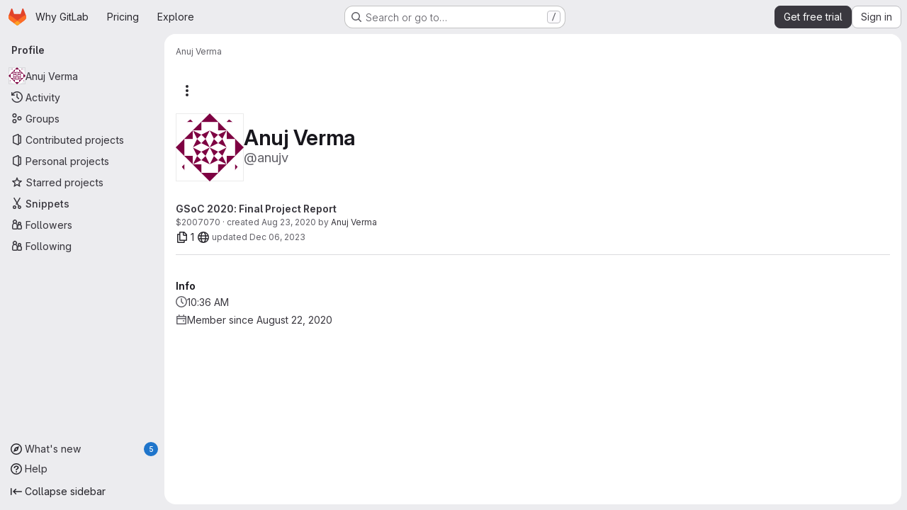

--- FILE ---
content_type: text/javascript
request_url: https://gitlab.com/assets/webpack/commons-pages.admin.groups.index-pages.admin.projects.index-pages.dashboard.groups.index-pages.dashb-8425ae5a.336eaea7.chunk.js
body_size: 8949
content:
(this.webpackJsonp=this.webpackJsonp||[]).push([["commons-pages.admin.groups.index-pages.admin.projects.index-pages.dashboard.groups.index-pages.dashb-8425ae5a","7ed51fe2"],{"/ev+":function(e){e.exports=JSON.parse('{"iconCount":113,"spriteSize":226730,"icons":[{"name":"add-user-sm","svg_size":72},{"name":"catalog-sm","svg_size":72},{"name":"chart-bar-sm","svg_size":72},{"name":"chat-sm","svg_size":72},{"name":"cloud-check-sm","svg_size":72},{"name":"cloud-tanuki-sm","svg_size":72},{"name":"cloud-user-sm","svg_size":72},{"name":"commit-sm","svg_size":72},{"name":"devops-sm","svg_size":72},{"name":"empty-todos-all-done-md","svg_size":144},{"name":"empty-todos-md","svg_size":144},{"name":"merge-requests-sm","svg_size":72},{"name":"milestone-sm","svg_size":72},{"name":"package-sm","svg_size":72},{"name":"pipeline-sm","svg_size":72},{"name":"project-create-from-template-sm","svg_size":72},{"name":"project-create-new-sm","svg_size":72},{"name":"project-import-sm","svg_size":72},{"name":"purchase-success-md","svg_size":144},{"name":"rocket-launch-md","svg_size":144},{"name":"scan-alert-sm","svg_size":72},{"name":"schedule-md","svg_size":144},{"name":"search-sm","svg_size":72},{"name":"secure-sm","svg_size":72},{"name":"service-desk-sm","svg_size":72},{"name":"subgroup-create-new-sm","svg_size":72},{"name":"success-sm","svg_size":72},{"name":"tanuki-ai-md","svg_size":144},{"name":"tanuki-ai-sm","svg_size":72},{"name":"train-sm","svg_size":72},{"name":"variables-sm","svg_size":72},{"name":"wiki-sm","svg_size":72},{"name":"empty-access-md","svg_size":144},{"name":"empty-access-token-md","svg_size":144},{"name":"empty-activity-md","svg_size":144},{"name":"empty-admin-apps-md","svg_size":144},{"name":"empty-ai-catalog-md","svg_size":144},{"name":"empty-catalog-md","svg_size":144},{"name":"empty-chart-md","svg_size":144},{"name":"empty-cloud-md","svg_size":144},{"name":"empty-commit-md","svg_size":144},{"name":"empty-dashboard-md","svg_size":144},{"name":"empty-devops-md","svg_size":144},{"name":"empty-embed-panel-md","svg_size":144},{"name":"empty-environment-md","svg_size":144},{"name":"empty-epic-add-md","svg_size":144},{"name":"empty-epic-md","svg_size":144},{"name":"empty-feature-flag-md","svg_size":144},{"name":"empty-friends-md","svg_size":144},{"name":"empty-geo-md","svg_size":144},{"name":"empty-groups-md","svg_size":144},{"name":"empty-issues-add-md","svg_size":144},{"name":"empty-issues-md","svg_size":144},{"name":"empty-job-canceled-md","svg_size":144},{"name":"empty-job-failed-md","svg_size":144},{"name":"empty-job-manual-md","svg_size":144},{"name":"empty-job-not-triggered-md","svg_size":144},{"name":"empty-job-pending-md","svg_size":144},{"name":"empty-job-scheduled-md","svg_size":144},{"name":"empty-job-skipped-md","svg_size":144},{"name":"empty-key-md","svg_size":144},{"name":"empty-labels-add-md","svg_size":144},{"name":"empty-labels-md","svg_size":144},{"name":"empty-labels-starred-md","svg_size":144},{"name":"empty-merge-requests-md","svg_size":144},{"name":"empty-milestone-md","svg_size":144},{"name":"empty-organizations-add-md","svg_size":144},{"name":"empty-organizations-md","svg_size":144},{"name":"empty-package-md","svg_size":144},{"name":"empty-piechart-md","svg_size":144},{"name":"empty-pipeline-md","svg_size":144},{"name":"empty-private-md","svg_size":144},{"name":"empty-projects-deleted-md","svg_size":144},{"name":"empty-projects-md","svg_size":144},{"name":"empty-projects-starred-md","svg_size":144},{"name":"empty-radar-md","svg_size":144},{"name":"empty-scan-alert-md","svg_size":144},{"name":"empty-schedule-md","svg_size":144},{"name":"empty-search-md","svg_size":144},{"name":"empty-secrets-md","svg_size":144},{"name":"empty-secure-add-md","svg_size":144},{"name":"empty-secure-md","svg_size":144},{"name":"empty-service-desk-md","svg_size":144},{"name":"empty-snippets-md","svg_size":144},{"name":"empty-subgroup-add-md","svg_size":144},{"name":"empty-subgroup-md","svg_size":144},{"name":"empty-train-md","svg_size":144},{"name":"empty-user-alert-md","svg_size":144},{"name":"empty-user-md","svg_size":144},{"name":"empty-user-settings-md","svg_size":144},{"name":"empty-variables-md","svg_size":144},{"name":"empty-wiki-md","svg_size":144},{"name":"empty-workspaces-md","svg_size":144},{"name":"error-403-lg","svg_size":288},{"name":"error-404-lg","svg_size":288},{"name":"error-409-lg","svg_size":288},{"name":"error-422-lg","svg_size":288},{"name":"error-429-lg","svg_size":288},{"name":"error-500-lg","svg_size":288},{"name":"error-502-lg","svg_size":288},{"name":"error-503-lg","svg_size":288},{"name":"status-alert-md","svg_size":144},{"name":"status-alert-sm","svg_size":72},{"name":"status-fail-md","svg_size":144},{"name":"status-fail-sm","svg_size":72},{"name":"status-new-md","svg_size":144},{"name":"status-new-sm","svg_size":72},{"name":"status-nothing-md","svg_size":144},{"name":"status-nothing-sm","svg_size":72},{"name":"status-settings-md","svg_size":144},{"name":"status-settings-sm","svg_size":72},{"name":"status-success-md","svg_size":144},{"name":"status-success-sm","svg_size":72}]}')},A9ze:function(e,t,n){"use strict";var i=n("M1MW"),s=n("CbCZ");const r="initial",a="truncated",o="extended";var l={name:"GlTruncateText",components:{GlButton:s.a},directives:{GlResizeObserver:i.a},props:{showMoreText:{type:String,required:!1,default:"Show more"},showLessText:{type:String,required:!1,default:"Show less"},lines:{type:Number,required:!1,default:3},mobileLines:{type:Number,required:!1,default:10},toggleButtonProps:{type:Object,required:!1,default:()=>({})}},data:()=>({state:r}),computed:{showTruncationToggle(){return this.isTruncated||this.isExtended},truncationToggleText(){return this.isTruncated?this.showMoreText:this.showLessText},cssVariables(){return{"--lines":this.lines,"--mobile-lines":this.mobileLines}},truncationClasses(){return this.isExtended?null:"gl-truncate-text gl-overflow-hidden"},ariaExpanded(){return(!this.isTruncated).toString()},isTruncated(){return this.state===a},isExtended(){return this.state===o}},methods:{onResize({target:e}){e.scrollHeight>e.offsetHeight?this.state=a:this.isTruncated&&(this.state=r)},toggleTruncation(){this.isTruncated?this.state=o:this.isExtended&&(this.state=a)}}},c=n("tBpV"),u=Object(c.a)(l,(function(){var e=this,t=e._self._c;return t("section",[t("article",{directives:[{name:"gl-resize-observer",rawName:"v-gl-resize-observer",value:e.onResize,expression:"onResize"}],class:e.truncationClasses,style:e.cssVariables,attrs:{"aria-expanded":e.ariaExpanded}},[e._t("default")],2),e._v(" "),e.showTruncationToggle?t("gl-button",e._b({attrs:{variant:"link"},on:{click:e.toggleTruncation}},"gl-button",e.toggleButtonProps,!1),[e._v(e._s(e.truncationToggleText))]):e._e()],1)}),[],!1,null,null,null);t.a=u.exports},COEd:function(e,t,n){"use strict";n("UezY"),n("z6RN"),n("hG7+"),n("RFHG"),n("xuo1");var i=n("2TqH"),s=n("AxB5"),r=n("nuJP"),a=n("vLO8"),o={name:"ListActions",ACTION_EDIT:a.e,ACTION_ARCHIVE:a.a,ACTION_UNARCHIVE:a.i,ACTION_LEAVE:a.f,ACTION_RESTORE:a.h,ACTION_DELETE:a.c,ACTION_DELETE_IMMEDIATELY:a.d,components:{GlDisclosureDropdown:i.a,GlDisclosureDropdownItem:s.a,GlDisclosureDropdownGroup:r.a},props:{actions:{type:Object,required:!0},availableActions:{type:Array,required:!0}},computed:{generalActions(){var e=this;return a.m.filter((function(t){return e.availableActions.includes(t)&&e.actionItem(t)}))},dangerActions(){var e=this;return a.l.filter((function(t){return e.availableActions.includes(t)&&e.actionItem(t)}))},hasDangerActions(){return this.dangerActions.length},customActions(){const e=Object.keys(a.k);return Object.entries(this.actions).reduce((function(t,[n,i]){return e.includes(n)?t:{...t,[n]:i}}),{})}},methods:{actionItem(e){return{...a.k[e],...this.actions[e]}}}},l=n("tBpV"),c=Object(l.a)(o,(function(){var e=this,t=e._self._c;return t("gl-disclosure-dropdown",{attrs:{icon:"ellipsis_v","no-caret":"","toggle-text":e.__("Actions"),"text-sr-only":"",placement:"bottom-end",category:"tertiary"}},[e._l(e.generalActions,(function(n){return t("gl-disclosure-dropdown-item",{key:n,attrs:{item:e.actionItem(n)}})})),e._v(" "),e._l(e.customActions,(function(e,n){return t("gl-disclosure-dropdown-item",{key:n,attrs:{item:e}})})),e._v(" "),e.hasDangerActions?t("gl-disclosure-dropdown-group",{attrs:{bordered:""}},e._l(e.dangerActions,(function(n){return t("gl-disclosure-dropdown-item",{key:n,attrs:{item:e.actionItem(n)}})})),1):e._e()],2)}),[],!1,null,null,null);t.a=c.exports},"EF/t":function(e,t,n){"use strict";n.d(t,"i",(function(){return s})),n.d(t,"m",(function(){return r})),n.d(t,"l",(function(){return a})),n.d(t,"p",(function(){return o})),n.d(t,"n",(function(){return l})),n.d(t,"o",(function(){return c})),n.d(t,"a",(function(){return u})),n.d(t,"b",(function(){return d})),n.d(t,"e",(function(){return m})),n.d(t,"c",(function(){return p})),n.d(t,"d",(function(){return g})),n.d(t,"j",(function(){return v})),n.d(t,"k",(function(){return h})),n.d(t,"f",(function(){return f})),n.d(t,"g",(function(){return b})),n.d(t,"h",(function(){return _}));var i=n("/lV4");const s={GROUP:"group",PROJECT:"project"},r=Object(i.a)("Name"),a=Object(i.a)("Created date"),o=Object(i.a)("Updated date"),l=Object(i.a)("Stars"),c=Object(i.a)("Storage size"),u="language",d="min_access_level",m="visibility_level",p="namespace_path",g="last_repository_check_failed",v="asc",h="desc",f="paginationKeyset",b="paginationOffset",_="page"},"Fsq/":function(e,t,n){"use strict";var i=n("zIFf"),s=n("Jx7q"),r=n("pmDQ"),a=n("bOix"),o=n("5QKO"),l={directives:{GlTooltip:i.a},components:{GlLink:s.a,GlTruncate:r.a},mixins:[o.a],props:{time:{type:[String,Number,Date],required:!0},tooltipPlacement:{type:String,required:!1,default:"top"},cssClass:{type:String,required:!1,default:""},dateTimeFormat:{type:String,required:!1,default:a.c,validator:function(e){return a.b.includes(e)}},enableTruncation:{type:Boolean,required:!1,default:!1},showDateWhenOverAYear:{type:Boolean,required:!1,default:!0},href:{type:String,required:!1,default:""}},computed:{timeAgo(){return this.timeFormatted(this.time,this.dateTimeFormat,{showDateWhenOverAYear:this.showDateWhenOverAYear})},tooltipText(){return this.enableTruncation?void 0:this.tooltipTitle(this.time)}}},c=n("tBpV"),u=Object(c.a)(l,(function(){var e=this,t=e._self._c;return e.href?t("gl-link",{directives:[{name:"gl-tooltip",rawName:"v-gl-tooltip.viewport",value:{placement:e.tooltipPlacement},expression:"{ placement: tooltipPlacement }",modifiers:{viewport:!0}}],attrs:{href:e.href,title:e.tooltipText,"aria-label":e.tooltipText},on:{click:function(t){return e.$emit("click",t)}}},[t("time",{class:e.cssClass,attrs:{datetime:e.time}},[e._t("default",(function(){return[e.enableTruncation?[t("gl-truncate",{attrs:{text:e.timeAgo,"with-tooltip":""}})]:[e._v(e._s(e.timeAgo))]]}),{timeAgo:e.timeAgo})],2)]):t("time",{directives:[{name:"gl-tooltip",rawName:"v-gl-tooltip.viewport",value:{placement:e.tooltipPlacement},expression:"{ placement: tooltipPlacement }",modifiers:{viewport:!0}}],class:e.cssClass,attrs:{tabindex:"0",title:e.tooltipText,"aria-label":e.tooltipText,datetime:e.time}},[e._t("default",(function(){return[e.enableTruncation?[t("gl-truncate",{attrs:{text:e.timeAgo,"with-tooltip":""}})]:[e._v(e._s(e.timeAgo))]]}),{timeAgo:e.timeAgo})],2)}),[],!1,null,null,null);t.a=u.exports},HqXx:function(e,t,n){"use strict";n.d(t,"m",(function(){return s})),n.d(t,"j",(function(){return r})),n.d(t,"o",(function(){return a})),n.d(t,"l",(function(){return o})),n.d(t,"i",(function(){return l})),n.d(t,"n",(function(){return c})),n.d(t,"h",(function(){return u})),n.d(t,"g",(function(){return d})),n.d(t,"b",(function(){return m})),n.d(t,"f",(function(){return p})),n.d(t,"d",(function(){return g})),n.d(t,"e",(function(){return v})),n.d(t,"a",(function(){return h})),n.d(t,"c",(function(){return f})),n.d(t,"k",(function(){return b})),n.d(t,"p",(function(){return _}));var i=n("/lV4");const s="private",r="internal",a="public",o=0,l=10,c=20,u={[s]:o,[r]:l,[a]:c},d={[o]:s,[l]:r,[c]:a},m={[a]:Object(i.a)("Public - The group and any public projects can be viewed without any authentication."),[r]:Object(i.a)("Internal - The group and any internal projects can be viewed by any logged in user except external users."),[s]:Object(i.a)("Private - The group and its projects can only be viewed by members.")},p={[a]:Object(i.a)("Public - The project can be accessed without any authentication."),[r]:Object(i.a)("Internal - The project can be accessed by any logged in user except external users."),[s]:Object(i.a)("Private - Project access must be granted explicitly to each user. If this project is part of a group, access will be granted to members of the group.")},g={[a]:Object(i.i)("Organization|Public - The organization can be accessed without any authentication."),[r]:Object(i.i)("Organization|Internal - The organization can be accessed by any signed in user except external users."),[s]:Object(i.i)("Organization|Private - The organization can only be viewed by members.")},v={[a]:Object(i.i)("VisibilityLevel|The project can be accessed without any authentication."),[r]:Object(i.i)("VisibilityLevel|The project can be accessed by any logged in user except external users."),[s]:Object(i.i)("VisibilityLevel|Project access must be granted explicitly to each user. If this project is part of a group, access is granted to members of the group.")},h={[a]:Object(i.i)("VisibilityLevel|The group and any public projects can be viewed without any authentication."),[r]:Object(i.i)("VisibilityLevel|The group and any internal projects can be viewed by any logged in user except external users."),[s]:Object(i.i)("VisibilityLevel|The group and its projects can only be viewed by members.")},f={[a]:Object(i.i)("Organization|Accessible without any authentication."),[r]:Object(i.i)("Organization|Accessible by any signed in user except external users."),[s]:Object(i.i)("Organization|Only accessible by organization members.")},b={[a]:Object(i.i)("VisibilityLevel|Public"),[r]:Object(i.i)("VisibilityLevel|Internal"),[s]:Object(i.i)("VisibilityLevel|Private")},_={[a]:"earth",[r]:"shield",[s]:"lock"}},JqFC:function(e,t,n){"use strict";var i=n("CbCZ"),s=n("4Fqu"),r=n("d85j"),a=n("4qOP"),o={name:"GlKeysetPagination",components:{GlButtonGroup:s.a,GlButton:i.a,GlIcon:r.a},inheritAttrs:!1,props:{hasPreviousPage:{type:Boolean,required:!1,default:!1},hasNextPage:{type:Boolean,required:!1,default:!1},startCursor:{type:String,required:!1,default:null},endCursor:{type:String,required:!1,default:null},prevText:{type:String,required:!1,default:function(){return Object(a.b)("GlKeysetPagination.prevText","Previous")}},prevButtonLink:{type:String,required:!1,default:null},navigationLabel:{type:String,required:!1,default:function(){return Object(a.b)("GlKeysetPagination.navigationLabel","Pagination")}},nextText:{type:String,required:!1,default:function(){return Object(a.b)("GlKeysetPagination.nextText","Next")}},nextButtonLink:{type:String,required:!1,default:null},disabled:{type:Boolean,required:!1,default:!1}},computed:{isVisible(){return this.hasPreviousPage||this.hasNextPage}}},l=n("tBpV"),c=Object(l.a)(o,(function(){var e=this,t=e._self._c;return e.isVisible?t("nav",{staticClass:"gl-pagination",attrs:{"aria-label":e.navigationLabel}},[t("gl-button-group",e._g(e._b({staticClass:"gl-keyset-pagination gl-gap-3"},"gl-button-group",e.$attrs,!1),e.$listeners),[t("gl-button",{attrs:{href:e.prevButtonLink,disabled:e.disabled||!e.hasPreviousPage,"data-testid":"prevButton",category:"tertiary"},on:{click:function(t){return e.$emit("prev",e.startCursor)}}},[e._t("previous-button-content",(function(){return[t("div",{staticClass:"gl-align-center gl-flex"},[t("gl-icon",{staticClass:"gl-mr-2",attrs:{name:"chevron-lg-left"}}),e._v("\n          "+e._s(e.prevText)+"\n        ")],1)]}))],2),e._v(" "),t("gl-button",{attrs:{href:e.nextButtonLink,disabled:e.disabled||!e.hasNextPage,"data-testid":"nextButton",category:"tertiary"},on:{click:function(t){return e.$emit("next",e.endCursor)}}},[e._t("next-button-content",(function(){return[t("div",{staticClass:"gl-align-center gl-flex"},[e._v("\n          "+e._s(e.nextText)+"\n          "),t("gl-icon",{staticClass:"gl-ml-2",attrs:{name:"chevron-lg-right"}})],1)]}))],2)],1)],1):e._e()}),[],!1,null,null,null);t.a=c.exports},PGZH:function(e,t,n){"use strict";var i=n("A9ze"),s=n("dIEn"),r=n("d85j"),a=n("/lV4"),o=n("Mp8J"),l=n("5c3i"),c=n("bOix"),u={i18n:{showMore:Object(a.a)("Show more"),showLess:Object(a.a)("Show less"),scheduledDeletion:Object(a.i)("ResourceListItem|Scheduled for deletion on %{date}")},truncateTextToggleButtonProps:{class:"!gl-text-sm"},components:{GlTruncateText:i.a,GlSprintf:s.a,GlIcon:r.a},directives:{SafeHtml:o.a},inheritAttrs:!1,props:{resource:{type:Object,required:!0}},computed:{description(){return this.resource.description},descriptionHtml(){return this.resource.descriptionHtml},isPendingDeletion(){return Boolean(this.resource.markedForDeletion)},formattedDate(){return Object(c.x)(Object(c.ob)(this.resource.permanentDeletionDate),l.o)},showDescription(){return(this.description||this.descriptionHtml)&&!this.resource.archived}}},d=n("tBpV"),m=Object(d.a)(u,(function(){var e=this,t=e._self._c;return e.isPendingDeletion?t("div",{staticClass:"md gl-mt-2 gl-text-sm gl-text-subtle"},[t("gl-icon",{attrs:{name:"calendar"}}),e._v(" "),t("gl-sprintf",{attrs:{message:e.$options.i18n.scheduledDeletion},scopedSlots:e._u([{key:"date",fn:function(){return[e._v("\n      "+e._s(e.formattedDate)+"\n    ")]},proxy:!0}],null,!1,1835334662)})],1):e.showDescription?t("gl-truncate-text",{staticClass:"gl-mt-2 gl-max-w-88",attrs:{lines:2,"mobile-lines":2,"show-more-text":e.$options.i18n.showMore,"show-less-text":e.$options.i18n.showLess,"toggle-button-props":e.$options.truncateTextToggleButtonProps}},[e.descriptionHtml?t("div",e._b({directives:[{name:"safe-html",rawName:"v-safe-html",value:e.descriptionHtml,expression:"descriptionHtml"}],staticClass:"md md-child-content-text-subtle gl-text-sm",attrs:{"data-testid":"description-html"}},"div",e.$attrs,!1)):e.description?t("div",e._b({staticClass:"md md-child-content-text-subtle gl-text-sm",attrs:{"data-testid":"description"}},"div",e.$attrs,!1),[e._v("\n    "+e._s(e.description)+"\n  ")]):e._e()]):e._e()}),[],!1,null,null,null);t.a=m.exports},Pzb3:function(e,t,n){"use strict";var i=n("Oxu3"),s=n("dIEn"),r=n("hvGG"),a=n("o4PY"),o=n.n(a),l=n("/lV4"),c=n("EF/t"),u={name:"GroupsProjectsDeleteModal",resourceStrings:{[c.i.PROJECT]:{primaryButtonText:Object(l.a)("Yes, delete project"),cancelButtonText:Object(l.a)("Cancel, keep project"),restoreMessage:Object(l.a)("This project can be restored until %{date}. %{linkStart}Learn more%{linkEnd}.")},[c.i.GROUP]:{primaryButtonText:Object(l.i)("Groups|Yes, delete group"),cancelButtonText:Object(l.i)("Groups|Cancel, keep group"),restoreMessage:Object(l.i)("Groups|This group can be restored until %{date}. %{linkStart}Learn more%{linkEnd}.")}},components:{GlModal:i.a,GlSprintf:s.a,GlFormInput:r.a},model:{prop:"visible",event:"change"},props:{visible:{type:Boolean,required:!0},resourceType:{type:String,required:!0,validator:function(e){return Object.values(c.i).includes(e)}},confirmPhrase:{type:String,required:!0},fullName:{type:String,required:!0},confirmLoading:{type:Boolean,required:!1,default:!1},markedForDeletion:{type:Boolean,required:!0},permanentDeletionDate:{type:String,required:!0}},data:()=>({userInput:null,modalId:o()("delete-modal-")}),computed:{i18n(){return this.$options.resourceStrings[this.resourceType]},confirmDisabled(){return this.userInput!==this.confirmPhrase},modalActionProps(){return{primary:{text:this.i18n.primaryButtonText,attributes:{variant:"danger",disabled:this.confirmDisabled,loading:this.confirmLoading,"data-testid":"confirm-delete-button"}},cancel:{text:this.i18n.cancelButtonText}}},ariaLabel(){return Object(l.j)(Object(l.a)("Delete %{name}"),{name:this.fullName})},showRestoreMessage(){return!this.markedForDeletion}},watch:{confirmLoading(e,t){!e&&t&&this.$emit("change",!1)}}},d=n("tBpV"),m=Object(d.a)(u,(function(){var e=this,t=e._self._c;return t("gl-modal",{attrs:{visible:e.visible,"modal-id":e.modalId,"action-primary":e.modalActionProps.primary,"action-cancel":e.modalActionProps.cancel,"aria-label":e.ariaLabel},on:{primary:function(t){return t.preventDefault(),e.$emit("primary")},change:function(t){return e.$emit("change",t)}},scopedSlots:e._u([{key:"modal-title",fn:function(){return[e._v(e._s(e.__("Are you absolutely sure?")))]},proxy:!0}])},[e._v(" "),t("div",[e._t("alert"),e._v(" "),t("p",{staticClass:"gl-mb-1"},[e._v(e._s(e.__("Enter the following to confirm:")))]),e._v(" "),t("p",[t("code",{staticClass:"gl-whitespace-pre-wrap"},[e._v(e._s(e.confirmPhrase))])]),e._v(" "),t("gl-form-input",{attrs:{id:"confirm_name_input",name:"confirm_name_input",type:"text","data-testid":"confirm-name-field"},model:{value:e.userInput,callback:function(t){e.userInput=t},expression:"userInput"}}),e._v(" "),e.showRestoreMessage?t("p",{staticClass:"gl-mb-0 gl-mt-3 gl-text-subtle",attrs:{"data-testid":"restore-message"}},[t("gl-sprintf",{attrs:{message:e.i18n.restoreMessage},scopedSlots:e._u([{key:"date",fn:function(){return[e._v(e._s(e.permanentDeletionDate))]},proxy:!0},{key:"link",fn:function({content:t}){return[e._t("restore-help-page-link",null,{content:t})]}}],null,!0)})],1):e._e()],2)])}),[],!1,null,null,null);t.a=m.exports},QGUv:function(e,t,n){"use strict";var i=n("Jx7q"),s=n("qLpH"),r={name:"HelpPageLink",components:{GlLink:i.a},props:{href:{type:String,required:!0},anchor:{type:String,required:!1,default:null}},computed:{compiledHref(){return Object(s.a)(this.href,{anchor:this.anchor})},attributes(){const{href:e,anchor:t,...n}=this.$attrs;return n}}},a=n("tBpV"),o=Object(a.a)(r,(function(){return(0,this._self._c)("gl-link",this._g(this._b({attrs:{href:this.compiledHref}},"gl-link",this.attributes,!1),this.$listeners),[this._t("default")],2)}),[],!1,null,null,null);t.a=o.exports},QbPJ:function(e,t,n){"use strict";var i=n("9/Bc"),s=n("/lV4"),r={i18n:{deletionInProgress:Object(s.a)("Deletion in progress"),pendingDeletion:Object(s.a)("Pending deletion"),archived:Object(s.a)("Archived")},components:{GlBadge:i.a},props:{resource:{type:Object,required:!0}},computed:{isSelfDeletionInProgress(){return Boolean(this.resource.isSelfDeletionInProgress)},isPendingDeletion(){return Boolean(this.resource.markedForDeletion)},isArchived(){return this.resource.archived},inactiveBadge(){return this.isSelfDeletionInProgress?{variant:"warning",text:this.$options.i18n.deletionInProgress}:this.isPendingDeletion?{variant:"warning",text:this.$options.i18n.pendingDeletion}:this.isArchived?{variant:"info",text:this.$options.i18n.archived}:null}}},a=n("tBpV"),o=Object(a.a)(r,(function(){var e=this._self._c;return this.inactiveBadge?e("gl-badge",{attrs:{variant:this.inactiveBadge.variant}},[this._v(this._s(this.inactiveBadge.text))]):this._e()}),[],!1,null,null,null);t.a=o.exports},QmxP:function(e,t,n){"use strict";n.d(t,"b",(function(){return i})),n.d(t,"d",(function(){return s})),n.d(t,"c",(function(){return r})),n.d(t,"a",(function(){return a}));const i="createdAt",s="updatedAt",r="lastActivityAt",a=[i,s,r]},ZKGg:function(e,t,n){"use strict";var i=n("1RBi"),s=n("d85j"),r=n("zIFf"),a=n("/lV4"),o=n("Mp8J"),l=n("COEd"),c=n("Fsq/"),u=n("QmxP"),d=n("PGZH"),m={i18n:{[u.b]:Object(a.a)("Created"),[u.d]:Object(a.a)("Updated"),[u.c]:Object(a.a)("Updated")},components:{GlAvatarLabeled:i.a,GlIcon:s.a,ListActions:l.a,TimeAgoTooltip:c.a,ListItemDescription:d.a},directives:{GlTooltip:r.a,SafeHtml:o.a},props:{resource:{type:Object,required:!0,validator:e=>["id","avatarUrl","avatarLabel","relativeWebUrl"].every((function(t){return Object.prototype.hasOwnProperty.call(e,t)}))},showIcon:{type:Boolean,required:!1,default:!1},iconName:{type:String,required:!1,default:null},actions:{type:Object,required:!1,default:()=>({})},timestampType:{type:String,required:!1,default:u.b,validator:e=>u.a.includes(e)},listItemClass:{type:[String,Array,Object],required:!1,default:""},contentTestid:{type:String,required:!1,default:null},avatarAttrs:{type:Object,required:!1,default:()=>({})},descriptionAttrs:{type:Object,required:!1,default:()=>({})}},computed:{avatarLabelLink(){return this.resource.avatarLabelLink||this.resource.relativeWebUrl},statsPadding(){return this.showIcon?"gl-pl-11":"gl-pl-8"},timestamp(){return this.resource[this.timestampType]},timestampText(){return this.$options.i18n[this.timestampType]},hasActions(){var e;return this.$scopedSlots.actions||Object.keys(this.actions).length&&(null===(e=this.resource.availableActions)||void 0===e?void 0:e.length)}}},p=n("tBpV"),g=Object(p.a)(m,(function(){var e=this,t=e._self._c;return t("li",[t("div",{staticClass:"gl-border-b gl-flex gl-items-start gl-py-4",class:e.listItemClass},[e._t("children-toggle"),e._v(" "),t("div",{staticClass:"gl-grow gl-items-start @md/panel:gl-flex"},[t("div",{staticClass:"gl-flex gl-grow",attrs:{"data-testid":e.contentTestid}},[e.showIcon?t("div",{staticClass:"gl-mr-3 gl-flex gl-h-7 gl-shrink-0 gl-items-center"},[t("gl-icon",{attrs:{variant:"subtle",name:e.iconName}})],1):e._e(),e._v(" "),t("gl-avatar-labeled",e._b({staticClass:"gl-break-anywhere",attrs:{"entity-id":e.resource.id,"entity-name":e.resource.avatarLabel,label:e.resource.avatarLabel,"label-link":e.avatarLabelLink,src:e.resource.avatarUrl,shape:"rect",size:32},on:{"label-link-click":function(t){return e.$emit("click-avatar",t)}},scopedSlots:e._u([{key:"meta",fn:function(){return[t("div",{staticClass:"gl-px-1"},[t("div",{staticClass:"gl-flex gl-flex-wrap gl-items-center gl-gap-2"},[e._t("avatar-meta")],2)])]},proxy:!0}],null,!0)},"gl-avatar-labeled",e.avatarAttrs,!1),[e._v(" "),e._t("avatar-default",(function(){return[t("list-item-description",e._b({attrs:{resource:e.resource}},"list-item-description",e.descriptionAttrs,!1))]}))],2)],1),e._v(" "),t("div",{staticClass:"gl-mt-3 gl-shrink-0 gl-flex-col gl-items-end @md/panel:gl-mt-0 @md/panel:gl-flex @md/panel:gl-pl-3",class:e.statsPadding},[t("div",{staticClass:"gl-flex gl-items-center gl-gap-x-3 @md/panel:gl-h-5"},[e._t("stats")],2),e._v(" "),e.timestamp?t("div",{staticClass:"gl-mt-2 gl-whitespace-nowrap gl-text-sm gl-leading-1 gl-text-subtle"},[t("span",[e._v(e._s(e.timestampText))]),e._v(" "),t("time-ago-tooltip",{attrs:{time:e.timestamp}})],1):e._e()])]),e._v(" "),e.hasActions?t("div",{staticClass:"-gl-mt-3 gl-ml-3 gl-flex gl-items-center"},[e._t("actions",(function(){return[t("list-actions",{attrs:{actions:e.actions,"available-actions":e.resource.availableActions}})]}))],2):e._e()],2),e._v(" "),e._t("footer"),e._v(" "),e._t("children")],2)}),[],!1,null,null,null);t.a=g.exports},"bu9/":function(e,t,n){"use strict";t.a=gon&&gon.illustrations_path},fI8y:function(e,t,n){"use strict";n("aFm2"),n("z6RN"),n("R9qC"),n("B++/"),n("47t/");var i=n("bu9/"),s=n("/ev+"),r=n("mpVB");const a=s.icons;var o={name:"GlIllustration",props:{name:{type:String,required:!0,validator:function(e){return!!a.some((function(t){return t.name===e}))||(Object(r.i)(`Illustration '${e}' is not a known illustration of @gitlab/svgs`,{name:"GlIllustration"}),!1)}}},computed:{spriteHref(){return`${i.a}#${this.name}`},illustrationSize(){var e=this;return a.find((function(t){return t.name===e.name})).svg_size}}},l=n("tBpV"),c=Object(l.a)(o,(function(){var e=this._self._c;return e("svg",this._g({key:this.spriteHref,attrs:{"data-testid":this.name+"-illustration",role:"presentation",width:this.illustrationSize,height:this.illustrationSize}},this.$listeners),[e("use",{attrs:{href:this.spriteHref}})])}),[],!1,null,null,null);t.a=c.exports},iJII:function(e,t,n){"use strict";var i=n("d85j"),s=n("4Qts"),r=n("Jx7q"),a={components:{GlIcon:i.a,GlTooltip:s.a},props:{tooltipText:{type:String,required:!1,default:null},a11yText:{type:String,required:!1,default:null},iconName:{type:String,required:!0},stat:{type:[String,Number],required:!0},href:{type:String,required:!1,default:null}},computed:{component(){return this.href?r.a:"div"},tooltipTargetEl(){var e,t;return this.href?null===(e=this.$refs)||void 0===e||null===(e=e.stat)||void 0===e?void 0:e.$el:null===(t=this.$refs)||void 0===t?void 0:t.stat}},methods:{onTooltipShown(){this.$emit("hover")},onClick(){this.href&&this.$emit("click")}}},o=n("tBpV"),l=Object(o.a)(a,(function(){var e=this,t=e._self._c;return t(e.component,{ref:"stat",tag:"component",staticClass:"gl-flex gl-items-center gl-gap-x-2 gl-text-subtle",attrs:{"aria-label":e.a11yText||e.tooltipText,href:e.href},on:{click:e.onClick}},[t("gl-icon",{attrs:{name:e.iconName}}),e._v(" "),t("span",{staticClass:"gl-leading-1"},[e._v(e._s(e.stat))]),e._v(" "),t("gl-tooltip",{attrs:{target:function(){return e.tooltipTargetEl}},on:{shown:e.onTooltipShown}},[e._v(e._s(e.tooltipText))])],1)}),[],!1,null,null,null);t.a=l.exports},l0QG:function(e,t,n){"use strict";n.d(t,"j",(function(){return s})),n.d(t,"i",(function(){return r})),n.d(t,"e",(function(){return a})),n.d(t,"l",(function(){return o})),n.d(t,"m",(function(){return l})),n.d(t,"d",(function(){return c})),n.d(t,"g",(function(){return u})),n.d(t,"k",(function(){return d})),n.d(t,"c",(function(){return m})),n.d(t,"h",(function(){return p})),n.d(t,"a",(function(){return v})),n.d(t,"b",(function(){return h})),n.d(t,"n",(function(){return S})),n.d(t,"o",(function(){return k})),n.d(t,"p",(function(){return A})),n.d(t,"f",(function(){return C}));n("UezY"),n("z6RN"),n("hG7+");var i=n("/lV4");const s=0,r=5,a=10,o=15,l=20,c=30,u=40,d=50,m=60,p="MAINTAINER",g=function(){var e;return null===(e=window.gon)||void 0===e||null===(e=e.features)||void 0===e?void 0:e.securityManagerRoleEnabled},v={[s]:"NO_ACCESS",[r]:"MINIMAL_ACCESS",[a]:"GUEST",[o]:"PLANNER",[l]:"REPORTER",...g()?{25:"SECURITY_MANAGER"}:{},[c]:"DEVELOPER",[u]:p,[d]:"OWNER"},h={NO_ACCESS:s,MINIMAL_ACCESS:r,GUEST:a,PLANNER:o,REPORTER:l,...g()?{SECURITY_MANAGER:25}:{},DEVELOPER:c,[p]:u,OWNER:d},f=Object(i.a)("No access"),b=Object(i.a)("Minimal Access"),_=Object(i.a)("Guest"),y=Object(i.a)("Planner"),x=Object(i.a)("Reporter"),j=Object(i.a)("Security Manager"),O=Object(i.a)("Developer"),z=Object(i.a)("Maintainer"),T=Object(i.a)("Owner"),w=(Object(i.a)("Admin"),{value:"SECURITY_MANAGER",text:j,accessLevel:25,occupiesSeat:!0,description:Object(i.i)("MemberRole|The Security Manager role is for security team members who need to view and manage security features for the group or project.")}),S=[{value:"MINIMAL_ACCESS",text:b,accessLevel:r,occupiesSeat:!1,description:Object(i.i)("MemberRole|The Minimal Access role is for users who need the least amount of access into groups and projects. You can assign this role as a default, before giving a user another role with more permissions.")},{value:"GUEST",text:_,accessLevel:a,occupiesSeat:!1,description:Object(i.i)("MemberRole|The Guest role is for users who need visibility into a project or group but should not have the ability to make changes, such as external stakeholders.")},{value:"PLANNER",text:y,accessLevel:o,memberRoleId:null,occupiesSeat:!0,description:Object(i.i)("MemberRole|The Planner role is suitable for team members who need to manage projects and track work items but do not need to contribute code, such as project managers and scrum masters.")},{value:"REPORTER",text:x,accessLevel:l,occupiesSeat:!0,description:Object(i.i)("MemberRole|The Reporter role is suitable for team members who need to stay informed about a project or group but do not actively contribute code.")},...g()?[w]:[],{value:"DEVELOPER",text:O,accessLevel:c,occupiesSeat:!0,description:Object(i.i)("MemberRole|The Developer role gives users access to contribute code while restricting sensitive administrative actions.")},{value:"MAINTAINER",text:z,accessLevel:u,occupiesSeat:!0,description:Object(i.i)("MemberRole|The Maintainer role is primarily used for managing code reviews, approvals, and administrative settings for projects. This role can also manage project memberships.")},{value:"OWNER",text:T,accessLevel:d,occupiesSeat:!0,description:Object(i.i)("MemberRole|The Owner role is typically assigned to the individual or team responsible for managing and maintaining the group or creating the project. This role has the highest level of administrative control, and can manage all aspects of the group or project, including managing other Owners.")}],k=S.filter((function({accessLevel:e}){return e!==r})),A=S.filter((function({accessLevel:e}){return e!==d})),C={[s]:f,[r]:b,[a]:_,[o]:y,[l]:x,...g()?{25:j}:{},[c]:O,[u]:z,[d]:T}},l85A:function(e,t,n){"use strict";var i=n("CbCZ"),s=n("fI8y"),r={name:"GlEmptyState",components:{GlButton:i.a,GlIllustration:s.a},props:{title:{type:String,required:!1,default:null},headerLevel:{type:Number,required:!1,default:2,validator:e=>e>0&&e<=6},illustrationName:{type:String,required:!1,default:null},svgPath:{type:String,required:!1,default:null},svgHeight:{type:Number,required:!1,default:144},description:{type:String,required:!1,default:null},primaryButtonLink:{type:String,required:!1,default:null},primaryButtonText:{type:String,required:!1,default:null},secondaryButtonLink:{type:String,required:!1,default:null},secondaryButtonText:{type:String,required:!1,default:null},compact:{type:Boolean,required:!1,default:!1},invertInDarkMode:{type:Boolean,required:!1,default:!0},contentClass:{type:[Array,String,Object],required:!1,default:function(){return[]}}},computed:{headerComponent(){return"h"+this.headerLevel},height(){return this.shouldPreventImageReflow?this.svgHeight:null},shouldPreventImageReflow(){return Boolean(this.svgHeight)&&!this.illustrationName},shouldRenderPrimaryButton(){return Boolean(this.primaryButtonLink&&this.primaryButtonText)},shouldRenderSecondaryButton(){return Boolean(this.secondaryButtonLink&&this.secondaryButtonText)},contentClasses(){return[this.compact?"gl-grow gl-basis-0 gl-px-4":"gl-m-auto gl-p-5",this.contentClass]}}},a=n("tBpV"),o=Object(a.a)(r,(function(){var e=this,t=e._self._c;return t("section",{staticClass:"gl-flex",class:{"gl-empty-state gl-flex-col gl-text-center":!e.compact,"gl-flex-row":e.compact}},[t("div",{class:{"gl-hidden gl-px-4 @sm:gl-block":e.compact,"gl-max-w-full":!e.compact}},[e.illustrationName?t("gl-illustration",{attrs:{name:e.illustrationName}}):e.svgPath?t("img",{staticClass:"gl-max-w-full",class:{"gl-dark-invert-keep-hue":e.invertInDarkMode},attrs:{src:e.svgPath,alt:"",height:e.height}}):e._e()],1),e._v(" "),t("div",{staticClass:"gl-empty-state-content gl-mx-auto gl-my-0",class:e.contentClasses,attrs:{"data-testid":"gl-empty-state-content"}},[e._t("title",(function(){return[t(e.headerComponent,{tag:"component",staticClass:"gl-mb-0 gl-mt-0 gl-text-size-h-display gl-leading-36",class:e.compact?"h5":"h4"},[e._v("\n        "+e._s(e.title)+"\n      ")])]})),e._v(" "),e.description||e.$scopedSlots.description?t("p",{ref:"description",staticClass:"gl-mb-0 gl-mt-4 gl-text-subtle"},[e._t("description",(function(){return[e._v("\n        "+e._s(e.description)+"\n      ")]}))],2):e._e(),e._v(" "),t("div",{staticClass:"gl-mt-5 gl-flex gl-flex-wrap",class:{"gl-justify-center":!e.compact}},[e._t("actions",(function(){return[e.shouldRenderPrimaryButton?t("gl-button",{staticClass:"gl-mb-3",class:e.compact?"gl-mr-3":"gl-mx-2",attrs:{variant:"confirm",href:e.primaryButtonLink}},[e._v(e._s(e.primaryButtonText))]):e._e(),e._v(" "),e.shouldRenderSecondaryButton?t("gl-button",{staticClass:"gl-mb-3 gl-mr-3",class:{"!gl-mx-2":!e.compact},attrs:{href:e.secondaryButtonLink}},[e._v(e._s(e.secondaryButtonText)+"\n        ")]):e._e()]}))],2)],2)])}),[],!1,null,null,null);t.a=o.exports},udiD:function(e,t,n){"use strict";n.r(t),n.d(t,"default",(function(){return a}));var i=n("apM3"),s=n("ewH8");s.default.use(i.a);const r=new s.default;function a(...e){return r.$toast.show(...e)}},vLO8:function(e,t,n){"use strict";n.d(t,"b",(function(){return s})),n.d(t,"e",(function(){return r})),n.d(t,"a",(function(){return a})),n.d(t,"i",(function(){return o})),n.d(t,"h",(function(){return l})),n.d(t,"f",(function(){return c})),n.d(t,"c",(function(){return u})),n.d(t,"d",(function(){return d})),n.d(t,"g",(function(){return m})),n.d(t,"j",(function(){return p})),n.d(t,"m",(function(){return g})),n.d(t,"l",(function(){return v})),n.d(t,"k",(function(){return h}));var i=n("/lV4");const s="copy-id",r="edit",a="archive",o="unarchive",l="restore",c="leave",u="delete",d="delete-immediately",m="request-access",p="withdraw-access-request",g=[s,r,a,o,l,m,p],v=[c,u,d],h={[s]:{text:Object(i.a)("Copy ID")},[r]:{text:Object(i.a)("Edit")},[a]:{text:Object(i.a)("Archive")},[o]:{text:Object(i.a)("Unarchive")},[l]:{text:Object(i.a)("Restore")},[m]:{text:Object(i.a)("Request access")},[p]:{text:Object(i.a)("Withdraw access request")},[c]:{text:Object(i.a)("Leave"),variant:"danger"},[u]:{text:Object(i.a)("Delete"),variant:"danger"},[d]:{text:Object(i.a)("Delete immediately"),variant:"danger"}}}}]);
//# sourceMappingURL=commons-pages.admin.groups.index-pages.admin.projects.index-pages.dashboard.groups.index-pages.dashb-8425ae5a.336eaea7.chunk.js.map